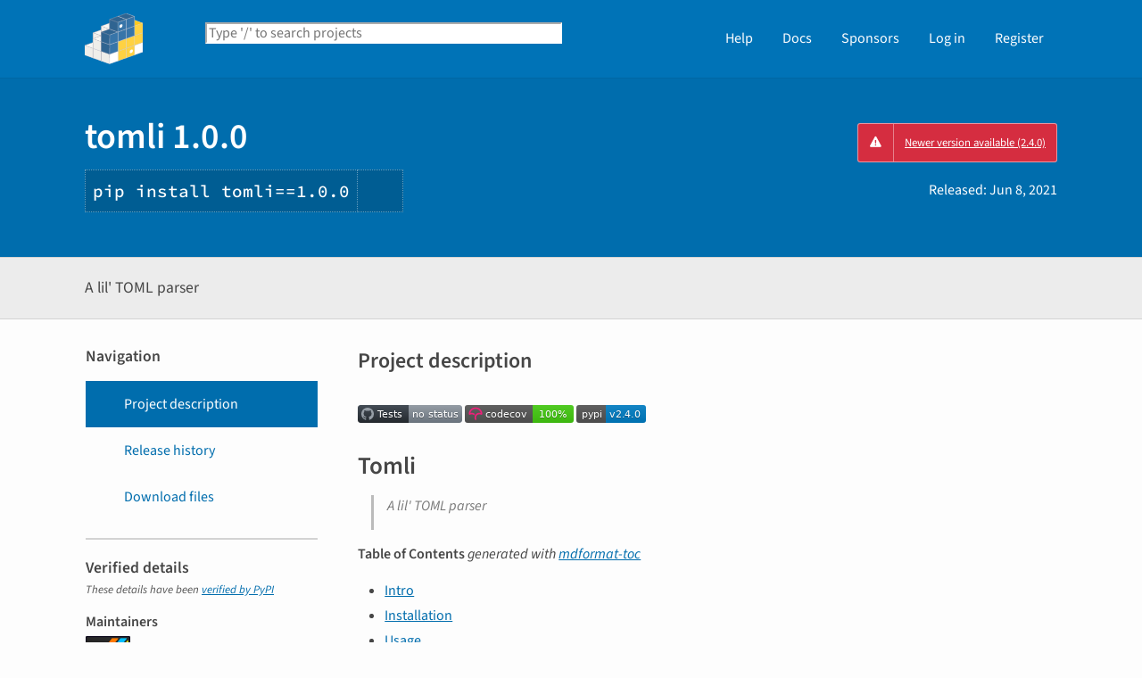

--- FILE ---
content_type: text/html; charset=UTF-8
request_url: https://pypi.org/project/tomli/1.0.0/
body_size: 13040
content:
<!DOCTYPE html>
<html lang="en" dir="ltr">
  <head>
    <meta charset="utf-8">
    <meta http-equiv="X-UA-Compatible" content="IE=edge">
    <meta name="viewport" content="width=device-width, initial-scale=1">
    <meta name="defaultLanguage" content="en">
    <meta name="availableLanguages"
          content="en, es, fr, ja, pt_BR, uk, el, de, zh_Hans, zh_Hant, ru, he, eo, ko">
    <title>tomli · PyPI</title>
    <meta name="description"
          content="A lil&#39; TOML parser">
    <link rel="stylesheet"
          href="/static/css/warehouse-ltr.e3fc085c.css">
    <link rel="stylesheet"
          href="/static/css/fontawesome.0947586a.css">
    <link rel="stylesheet"
          href="/static/css/fonts.616f3bde.css">
    <noscript>
      <link rel="stylesheet"
            href="/static/css/noscript.0673c9ea.css">
    </noscript>
    <link rel="icon"
          href="/static/images/favicon.35549fe8.ico"
          type="image/x-icon">
    <link rel="alternate"
          type="application/rss+xml"
          title="RSS: 40 latest updates"
          href="/rss/updates.xml">
    <link rel="alternate"
          type="application/rss+xml"
          title="RSS: 40 newest packages"
          href="/rss/packages.xml">
<link rel="alternate"
        type="application/rss+xml"
        title="RSS: latest releases for tomli"
        href="/rss/project/tomli/releases.xml">      <link rel="canonical" href="https://pypi.org/project/tomli/">
    <meta property="og:url"
          content="https://pypi.org/project/tomli/1.0.0/">
    <meta property="og:site_name" content="PyPI">
    <meta property="og:type" content="website">
    <meta property="og:image"
          content="https://pypi.org/static/images/twitter.abaf4b19.webp">
    <meta property="og:title"
          content="tomli">
    <meta property="og:description" content="A lil&#39; TOML parser">
    <link rel="search"
          type="application/opensearchdescription+xml"
          title="PyPI"
          href="/opensearch.xml">
    <script defer src="/static/js/warehouse.57db46bb.js">
    </script>
  <script>
MathJax = {
  tex: {
    inlineMath: [['$', '$'], ['\\(', '\\)']]
  },
};
  </script>
  <script async
          src="https://cdn.jsdelivr.net/npm/mathjax@3.2.2/es5/tex-svg.js"
          integrity="sha256-1CldwzdEg2k1wTmf7s5RWVd7NMXI/7nxxjJM2C4DqII="
          crossorigin="anonymous"></script>
      <script defer
              data-domain="pypi.org"
              src="https://analytics.python.org/js/script.js"></script>
    <script defer
            src="https://www.fastly-insights.com/insights.js?k=6a52360a-f306-421e-8ed5-7417d0d4a4e9&dnt=true"></script>
    <script async
            src="https://media.ethicalads.io/media/client/v1.4.0/ethicalads.min.js"
            integrity="sha256-U3hKDidudIaxBDEzwGJApJgPEf2mWk6cfMWghrAa6i0= sha384-UcmsCqcNRSLW/dV3Lo1oCi2/VaurXbib6p4HyUEOeIa/4OpsrnucrugAefzVZJfI sha512-q4t1L4xEjGV2R4hzqCa41P8jrgFUS8xTb8rdNv4FGvw7FpydVj/kkxBJHOiaoxHa8olCcx1Slk9K+3sNbsM4ug=="
            crossorigin="anonymous"></script>
  </head>
  <body data-controller="viewport-toggle"
        data-allowed-domains="5597e86d5dde26ba3323796a2368d9dea0a1b58f02a474f49597126f9d7e3f71,951fc1d4bc87016f98fd40623e43198bc44ef20902ca2a618277c2e6dd4320d9,d497d43a0d4381ef3a9a6b19f60d9b275304281b938ac583fc5cf6df59890e0f,277071f6c5f02978d2370845eafd6af294b7323f0e021b57342c96680e6f33cb,dddb840a02297250019b395d07a9aea3544201822c019b67b31b86da643097c7"
        data-request-nonce="XKnIF1KGEbg4dcntIPuQNnVC_JrHQG3tNkKYKHkHumM">
      <!-- Accessibility: this link should always be the first piece of content inside the body-->
      <a href="#content" class="skip-to-content">Skip to main content</a>
      <button type="button"
              class="button button--primary button--switch-to-mobile hidden"
              data-viewport-toggle-target="switchToMobile"
              data-action="viewport-toggle#switchToMobile">Switch to mobile version</button>
      <div id="sticky-notifications" class="stick-to-top js-stick-to-top">
        <!-- Add browser warning. Will show for ie9 and below -->
        <!--[if IE]>
      <div class="notification-bar notification-bar--warning" role="status">
        <span class="notification-bar__icon">
          <i class="fa fa-exclamation-triangle" aria-hidden="true"></i>
          <span class="sr-only">Warning</span>
        </span>
        <span class="notification-bar__message">You are using an unsupported browser, upgrade to a newer version.</span>
      </div>
      <![endif]-->
        <noscript>
          <div class="notification-bar notification-bar--warning" role="status">
            <span class="notification-bar__icon">
              <i class="fa fa-exclamation-triangle" aria-hidden="true"></i>
              <span class="sr-only">Warning</span>
            </span>
            <span class="notification-bar__message">Some features may not work without JavaScript. Please try enabling it if you encounter problems.</span>
          </div>
        </noscript>
<div data-html-include="/_includes/unauthed/notification-banners/"></div>    </div>
<div data-html-include="/_includes/unauthed/flash-messages/"></div><div data-html-include="/_includes/authed/session-notifications/"></div><header class="site-header ">
  <div class="site-container">
    <div class="split-layout">
        <div class="split-layout">
          <div>
            <a class="site-header__logo" href="/">
              <img alt="PyPI"
                   src="/static/images/logo-small.8998e9d1.svg">
            </a>
          </div>
          <form class="search-form search-form--primary"
                action="/search/"
                role="search">
            <label for="search" class="sr-only">Search PyPI</label>
            <input id="search"
                   class="search-form__search"
                   type="text"
                   name="q"
                   placeholder="Type '/' to search projects"
                   value=""
                   autocomplete="off"
                   autocapitalize="off"
                   spellcheck="false"
                   data-controller="search-focus"
                   data-action="keydown@window->search-focus#focusSearchField"
                   data-search-focus-target="searchField">
            <button type="submit" class="search-form__button">
              <i class="fa fa-search" aria-hidden="true"></i>
              <span class="sr-only">Search</span>
            </button>
          </form>
        </div>
<div data-html-include="/_includes/authed/current-user-indicator/">        <div id="user-indicator"
       class="horizontal-menu horizontal-menu--light horizontal-menu--tall">
    <nav class="horizontal-menu horizontal-menu--light horizontal-menu--tall hide-on-tablet"
         aria-label="Main navigation">
      <ul>
        <li class="horizontal-menu__item">
          <a href="/help/" class="horizontal-menu__link">Help</a>
        </li>
        <li class="horizontal-menu__item">
          <a href="https://docs.pypi.org/" class="horizontal-menu__link">Docs</a>
        </li>
        <li class="horizontal-menu__item">
          <a href="/sponsors/"
             class="horizontal-menu__link">Sponsors</a>
        </li>
        <li class="horizontal-menu__item">
          <a href="/account/login/?next=https%3A%2F%2Fpypi.org%2Fproject%2Ftomli%2F1.0.0%2F" class="horizontal-menu__link">Log in</a>
        </li>
        <li class="horizontal-menu__item">
          <a href="/account/register/"
             class="horizontal-menu__link">Register</a>
        </li>
      </ul>
    </nav>
    <nav class="dropdown dropdown--on-menu hidden show-on-tablet"
         aria-label="Main navigation">
      <button type="button"
              class="horizontal-menu__link dropdown__trigger"
              aria-haspopup="true"
              aria-expanded="false"
              aria-label="View menu">
Menu        <span class="dropdown__trigger-caret">
          <i class="fa fa-caret-down" aria-hidden="true"></i>
        </span>
      </button>
      <ul class="dropdown__content"
          aria-hidden="true"
          aria-label="Main menu">
        <li>
          <a class="dropdown__link" href="/help/">Help</a>
        </li>
        <li>
          <a class="dropdown__link" href="https://docs.pypi.org/">Docs</a>
        </li>
        <li>
          <a class="dropdown__link" href="/sponsors/">Sponsors</a>
        </li>
        <li>
          <a class="dropdown__link" href="/account/login/?next=https%3A%2F%2Fpypi.org%2Fproject%2Ftomli%2F1.0.0%2F">Log in</a>
        </li>
        <li>
          <a class="dropdown__link"
             href="/account/register/">Register</a>
        </li>
      </ul>
    </nav>
  </div>
</div>  </div>
</div>
</header>
  <div class="mobile-search">
    <form class="search-form search-form--fullwidth"
          action="/search/"
          role="search">
      <label for="mobile-search" class="sr-only">Search PyPI</label>
      <input id="mobile-search"
             class="search-form__search"
             type="text"
             name="q"
             placeholder="Search projects"
             value=""
             autocomplete="off"
             autocapitalize="off"
             spellcheck="false">
      
      <button type="submit" class="search-form__button">
        <i class="fa fa-search" aria-hidden="true"></i>
        <span class="sr-only">Search</span>
      </button>
    </form>
  </div>
<main id="content">
  <div class="banner">
    <div class="package-header">
      <div class="package-header__left">
        <h1 class="package-header__name">tomli 1.0.0</h1>
          <div data-controller="clipboard">
            <p class="package-header__pip-instructions">
              <span id="pip-command" data-clipboard-target="source">pip install tomli==1.0.0</span>
              <button type="button"
                      class="copy-tooltip copy-tooltip-s"
                      data-action="clipboard#copy"
                      data-clipboard-target="tooltip"
                      data-clipboard-tooltip-value="Copy to clipboard">
                <i class="fa fa-copy" aria-hidden="true"></i>
                <span class="sr-only">Copy PIP instructions</span>
              </button>
            </p>
          </div>
      </div>
      <div class="package-header__right">
            <a class="status-badge status-badge--bad"
               href="/project/tomli/">
              <span>Newer version available (2.4.0)</span>
            </a>
        <p class="package-header__date">
Released: <time datetime="2021-06-08T19:18:59+0000"
        data-controller="localized-time"
        data-localized-time-relative="true"
        data-localized-time-show-time="false">
    Jun 8, 2021
  </time>        </p>
      </div>
    </div>
  </div>
  <div class="horizontal-section horizontal-section--grey horizontal-section--thin">
    <div class="site-container">
<div data-html-include="/_includes/authed/administer-project-include/tomli"></div>    <div class="split-layout split-layout--middle package-description">
        <p class="package-description__summary">A lil&#39; TOML parser</p>
<div data-html-include="/_includes/authed/edit-project-button/tomli"></div>  </div>
</div>
</div>
<div data-controller="project-tabs">
  <div class="tabs-container">
    <div class="vertical-tabs">
      <div class="vertical-tabs__tabs">
        <div class="sidebar-section">
          <h3 class="sidebar-section__title">Navigation</h3>
          <nav aria-label="Navigation for tomli">
            <ul class="vertical-tabs__list" role="tablist">
              <li role="tab">
                <a id="description-tab"
                   href="#description"
                   data-project-tabs-target="tab"
                   data-action="project-tabs#onTabClick"
                   class="vertical-tabs__tab vertical-tabs__tab--with-icon vertical-tabs__tab--is-active"
                   aria-selected="true"
                   aria-label="Project description. Focus will be moved to the description.">
                  <i class="fa fa-align-left" aria-hidden="true"></i>
Project description                </a>
              </li>
              <li role="tab">
                <a id="history-tab"
                   href="#history"
                   data-project-tabs-target="tab"
                   data-action="project-tabs#onTabClick"
                   class="vertical-tabs__tab vertical-tabs__tab--with-icon"
                   aria-label="Release history. Focus will be moved to the history panel.">
                  <i class="fa fa-history" aria-hidden="true"></i>
Release history                </a>
              </li>
                <li role="tab">
                  <a id="files-tab"
                     href="#files"
                     data-project-tabs-target="tab"
                     data-action="project-tabs#onTabClick"
                     class="vertical-tabs__tab vertical-tabs__tab--with-icon"
                     aria-label="Download files. Focus will be moved to the project files.">
                    <i class="fa fa-download" aria-hidden="true"></i>
Download files                  </a>
                </li>
            </ul>
          </nav>
        </div>
<div class="sidebar-section verified">
  <h3 class="sidebar-section__title">
Verified details    <i class="fa fa-circle-check check"
       title="Verified by PyPI on 2021-06-08"></i>
  </h3>
  <small><i>These details have been <a href="https://docs.pypi.org/project_metadata/#verified-details">verified by PyPI</a></i></small>
    <h6>Maintainers</h6>
      <span class="sidebar-section__maintainer">
        <a href="/user/encukou/"
           aria-label="">
          <span class="sidebar-section__user-gravatar">
            <img src="https://pypi-camo.freetls.fastly.net/0427a194d91cc850cd48a459fa3b96055ff60d54/68747470733a2f2f7365637572652e67726176617461722e636f6d2f6176617461722f38373064363133343330323439653435333334336566633936363765663633363f73697a653d3530"
                 height="50"
                 width="50"
                 alt="Avatar for encukou from gravatar.com"
                 title="Avatar for encukou from gravatar.com">
          </span>
          <span class="sidebar-section__user-gravatar-text">encukou</span>
        </a>
      </span>
      <span class="sidebar-section__maintainer">
        <a href="/user/hauntsaninja/"
           aria-label="">
          <span class="sidebar-section__user-gravatar">
            <img src="https://pypi-camo.freetls.fastly.net/79c854f1e62b4ce9b807a50804dc728f673941d8/68747470733a2f2f7365637572652e67726176617461722e636f6d2f6176617461722f37623562626164643962616639633662333361303533653936383763653937653f73697a653d3530"
                 height="50"
                 width="50"
                 alt="Avatar for hauntsaninja from gravatar.com"
                 title="Avatar for hauntsaninja from gravatar.com">
          </span>
          <span class="sidebar-section__user-gravatar-text">hauntsaninja</span>
        </a>
      </span>
      <span class="sidebar-section__maintainer">
        <a href="/user/hukkin/"
           aria-label="">
          <span class="sidebar-section__user-gravatar">
            <img src="https://pypi-camo.freetls.fastly.net/48cf3339bb0f4b2504e80d7207de3a127ae14fa5/68747470733a2f2f7365637572652e67726176617461722e636f6d2f6176617461722f37653136336235363731656239343431333064653930343738386236323637633f73697a653d3530"
                 height="50"
                 width="50"
                 alt="Avatar for hukkin from gravatar.com"
                 title="Avatar for hukkin from gravatar.com">
          </span>
          <span class="sidebar-section__user-gravatar-text">hukkin</span>
        </a>
      </span>
</div>
<div class="sidebar-section unverified">
  <h3 class="sidebar-section__title">Unverified details</h3>
  <small><i>These details have <b>not</b> been verified by PyPI</i></small>
    <h6>Project links</h6>
    <ul class="vertical-tabs__list">
          <li>
            <a class="vertical-tabs__tab vertical-tabs__tab--with-icon vertical-tabs__tab--condensed"
               href="https://github.com/hukkin/tomli"
               rel="nofollow">  <i class="fas fa-home" aria-hidden="true"></i>Homepage</a>
          </li>
          <li>
            <a class="vertical-tabs__tab vertical-tabs__tab--with-icon vertical-tabs__tab--condensed"
               href="https://github.com/hukkin/tomli/blob/master/CHANGELOG.md"
               rel="nofollow">  <i class="fas fa-scroll" aria-hidden="true"></i>Changelog</a>
          </li>
          <li>
            <a class="vertical-tabs__tab vertical-tabs__tab--with-icon vertical-tabs__tab--condensed"
               href="https://github.com/hukkin/tomli"
               rel="nofollow">  <i class="fab fa-github" aria-hidden="true"></i>Repository</a>
          </li>
    </ul>
    <div class="sidebar-section unverified">
      <h6>Meta</h6>
      <ul>
          <li>
            <span>
              <strong>License:</strong> MIT License (MIT)
            </span>
          </li>
          <li>
            <span>
              <strong>Author:</strong> <a href="mailto:hukkin@users.noreply.github.com">Taneli Hukkinen</a>
            </span>
          </li>
          <li class="tags">
            <span>
              <i class="fa fa-tags" aria-hidden="true"></i>
              <span class="sr-only">Tags</span>
                <span class="package-keyword">
                  toml
                </span>
            </span>
          </li>
          <li>
            <span>
              <strong>Requires:</strong> Python &gt;=3.6
            </span>
          </li>
      </ul>
    </div>
    <div class="sidebar-section unverified">
      <h6 class="sidebar-section__title">Classifiers</h6>
      <ul class="sidebar-section__classifiers">
          <li>
            <strong>License</strong>
            <ul>
                <li>
                  <a href="/search/?c=License+%3A%3A+OSI+Approved+%3A%3A+MIT+License">
                    OSI Approved :: MIT License
                  </a>
                </li>
            </ul>
          </li>
          <li>
            <strong>Operating System</strong>
            <ul>
                <li>
                  <a href="/search/?c=Operating+System+%3A%3A+MacOS">
                    MacOS
                  </a>
                </li>
                <li>
                  <a href="/search/?c=Operating+System+%3A%3A+Microsoft+%3A%3A+Windows">
                    Microsoft :: Windows
                  </a>
                </li>
                <li>
                  <a href="/search/?c=Operating+System+%3A%3A+POSIX+%3A%3A+Linux">
                    POSIX :: Linux
                  </a>
                </li>
            </ul>
          </li>
          <li>
            <strong>Programming Language</strong>
            <ul>
                <li>
                  <a href="/search/?c=Programming+Language+%3A%3A+Python+%3A%3A+3">
                    Python :: 3
                  </a>
                </li>
                <li>
                  <a href="/search/?c=Programming+Language+%3A%3A+Python+%3A%3A+3.6">
                    Python :: 3.6
                  </a>
                </li>
                <li>
                  <a href="/search/?c=Programming+Language+%3A%3A+Python+%3A%3A+3.7">
                    Python :: 3.7
                  </a>
                </li>
                <li>
                  <a href="/search/?c=Programming+Language+%3A%3A+Python+%3A%3A+3.8">
                    Python :: 3.8
                  </a>
                </li>
                <li>
                  <a href="/search/?c=Programming+Language+%3A%3A+Python+%3A%3A+3.9">
                    Python :: 3.9
                  </a>
                </li>
            </ul>
          </li>
          <li>
            <strong>Topic</strong>
            <ul>
                <li>
                  <a href="/search/?c=Topic+%3A%3A+Software+Development+%3A%3A+Libraries+%3A%3A+Python+Modules">
                    Software Development :: Libraries :: Python Modules
                  </a>
                </li>
            </ul>
          </li>
          <li>
            <strong>Typing</strong>
            <ul>
                <li>
                  <a href="/search/?c=Typing+%3A%3A+Typed">
                    Typed
                  </a>
                </li>
            </ul>
          </li>
      </ul>
    </div>
</div>  <div class="sidebar-section"
       data-ea-publisher="psf"
       data-ea-type="psf"
       data-ea-keywords="pypi-sidebar"></div>
        <div class="sidebar-section">
          <a class="button button--full-width button--warning"
             href="https://pypi.org/project/tomli/submit-malware-report/"
             role="button">Report project as malware</a>
        </div>
      </div>
      <div class="vertical-tabs__panel">
        <!-- mobile menu -->
        <nav aria-label="Navigation for tomli">
          <ul class="vertical-tabs__list" role="tablist">
            <li role="tab">
              <a id="mobile-description-tab"
                 href="#description"
                 data-project-tabs-target="mobileTab"
                 data-action="project-tabs#onTabClick"
                 class="vertical-tabs__tab vertical-tabs__tab--with-icon vertical-tabs__tab--mobile vertical-tabs__tab--no-top-border vertical-tabs__tab--is-active"
                 aria-selected="true"
                 aria-label="Project description. Focus will be moved to the description.">
                <i class="fa fa-align-left" aria-hidden="true"></i>
Project description              </a>
            </li>
            <li role="tab">
              <a id="mobile-data-tab"
                 href="#data"
                 data-project-tabs-target="mobileTab"
                 data-action="project-tabs#onTabClick"
                 class="vertical-tabs__tab vertical-tabs__tab--with-icon vertical-tabs__tab--mobile"
                 aria-label="Project details. Focus will be moved to the project details.">
                <i class="fa fa-info-circle" aria-hidden="true"></i>
Project details              </a>
            </li>
            <li role="tab">
              <a id="mobile-history-tab"
                 href="#history"
                 data-project-tabs-target="mobileTab"
                 data-action="project-tabs#onTabClick"
                 class="vertical-tabs__tab vertical-tabs__tab--with-icon vertical-tabs__tab--mobile"
                 aria-label="Release history. Focus will be moved to the history panel.">
                <i class="fa fa-history" aria-hidden="true"></i>
Release history              </a>
            </li>
              <li role="tab">
                <a id="mobile-files-tab"
                   href="#files"
                   data-project-tabs-target="mobileTab"
                   data-action="project-tabs#onTabClick"
                   class="vertical-tabs__tab vertical-tabs__tab--with-icon vertical-tabs__tab--mobile"
                   aria-label="Download files. Focus will be moved to the project files.">
                  <i class="fa fa-download" aria-hidden="true"></i>
Download files                </a>
              </li>
          </ul>
        </nav>
        <div id="description"
             data-project-tabs-target="content"
             class="vertical-tabs__content"
             role="tabpanel"
             aria-labelledby="description-tab mobile-description-tab"
             tabindex="-1">
    <h2 class="page-title">Project description</h2>
      <div class="project-description"><p><a href="https://github.com/hukkin/tomli/actions?query=workflow%3ATests+branch%3Amaster+event%3Apush" rel=nofollow><img src="https://pypi-camo.freetls.fastly.net/1ae18a71243593eb9280e1cd9f72412bec12f605/68747470733a2f2f6769746875622e636f6d2f68756b6b696e2f746f6d6c692f776f726b666c6f77732f54657374732f62616467652e7376673f6272616e63683d6d6173746572" alt="Build Status"></a>
<a href="https://codecov.io/gh/hukkin/tomli" rel=nofollow><img src="https://pypi-camo.freetls.fastly.net/c429a75dbfdd2570ee51cb53b5a3a57985fb017b/68747470733a2f2f636f6465636f762e696f2f67682f68756b6b696e2f746f6d6c692f6272616e63682f6d61737465722f67726170682f62616467652e737667" alt=codecov.io></a>
<a href="https://pypi.org/project/tomli" rel=nofollow><img src="https://pypi-camo.freetls.fastly.net/dfe342ba45cb9e0c4e9692ef9b5f8bfb1e529d3d/68747470733a2f2f696d672e736869656c64732e696f2f707970692f762f746f6d6c69" alt="PyPI version"></a></p>
<h1>Tomli</h1>
<blockquote>
<p>A lil' TOML parser</p>
</blockquote>
<p><strong>Table of Contents</strong>  <em>generated with <a href="https://github.com/hukkin/mdformat-toc" rel=nofollow>mdformat-toc</a></em></p>

<ul>
<li><a href=#intro rel=nofollow>Intro</a></li>
<li><a href=#installation rel=nofollow>Installation</a></li>
<li><a href=#usage rel=nofollow>Usage</a>
<ul>
<li><a href=#parse-a-toml-string rel=nofollow>Parse a TOML string</a></li>
<li><a href=#parse-a-toml-file rel=nofollow>Parse a TOML file</a></li>
<li><a href=#handle-invalid-toml rel=nofollow>Handle invalid TOML</a></li>
<li><a href=#construct-decimaldecimals-from-toml-floats rel=nofollow>Construct <code>decimal.Decimal</code>s from TOML floats</a></li>
</ul>
</li>
<li><a href=#faq rel=nofollow>FAQ</a>
<ul>
<li><a href=#why-this-parser rel=nofollow>Why this parser?</a></li>
<li><a href=#is-comment-preserving-round-trip-parsing-supported rel=nofollow>Is comment preserving round-trip parsing supported?</a></li>
<li><a href=#is-there-a-dumps-write-or-encode-function rel=nofollow>Is there a <code>dumps</code>, <code>write</code> or <code>encode</code> function?</a></li>
<li><a href=#how-do-toml-types-map-into-python-types rel=nofollow>How do TOML types map into Python types?</a></li>
</ul>
</li>
<li><a href=#performance rel=nofollow>Performance</a></li>
</ul>

<h2>Intro<a rel=nofollow></a></h2>
<p>Tomli is a Python library for parsing <a href="https://toml.io" rel=nofollow>TOML</a>.
Tomli is fully compatible with <a href="https://toml.io/en/v1.0.0" rel=nofollow>TOML v1.0.0</a>.</p>
<h2>Installation<a rel=nofollow></a></h2>
<pre lang=bash>pip<span class=w> </span>install<span class=w> </span>tomli
</pre>
<h2>Usage<a rel=nofollow></a></h2>
<h3>Parse a TOML string<a rel=nofollow></a></h3>
<pre lang=python3><span class=kn>import</span> <span class=nn>tomli</span>

<span class=n>toml_str</span> <span class=o>=</span> <span class=s2>"""</span>
<span class=s2>           gretzky = 99</span>

<span class=s2>           [kurri]</span>
<span class=s2>           jari = 17</span>
<span class=s2>           """</span>

<span class=n>toml_dict</span> <span class=o>=</span> <span class=n>tomli</span><span class=o>.</span><span class=n>loads</span><span class=p>(</span><span class=n>toml_str</span><span class=p>)</span>
<span class=k>assert</span> <span class=n>toml_dict</span> <span class=o>==</span> <span class=p>{</span><span class=s2>"gretzky"</span><span class=p>:</span> <span class=mi>99</span><span class=p>,</span> <span class=s2>"kurri"</span><span class=p>:</span> <span class=p>{</span><span class=s2>"jari"</span><span class=p>:</span> <span class=mi>17</span><span class=p>}}</span>
</pre>
<h3>Parse a TOML file<a rel=nofollow></a></h3>
<pre lang=python3><span class=kn>import</span> <span class=nn>tomli</span>

<span class=k>with</span> <span class=nb>open</span><span class=p>(</span><span class=s2>"path_to_file/conf.toml"</span><span class=p>,</span> <span class=n>encoding</span><span class=o>=</span><span class=s2>"utf-8"</span><span class=p>)</span> <span class=k>as</span> <span class=n>f</span><span class=p>:</span>
    <span class=n>toml_dict</span> <span class=o>=</span> <span class=n>tomli</span><span class=o>.</span><span class=n>load</span><span class=p>(</span><span class=n>f</span><span class=p>)</span>
</pre>
<h3>Handle invalid TOML<a rel=nofollow></a></h3>
<pre lang=python3><span class=kn>import</span> <span class=nn>tomli</span>

<span class=k>try</span><span class=p>:</span>
    <span class=n>toml_dict</span> <span class=o>=</span> <span class=n>tomli</span><span class=o>.</span><span class=n>loads</span><span class=p>(</span><span class=s2>"]] this is invalid TOML [["</span><span class=p>)</span>
<span class=k>except</span> <span class=n>tomli</span><span class=o>.</span><span class=n>TOMLDecodeError</span><span class=p>:</span>
    <span class=nb>print</span><span class=p>(</span><span class=s2>"Yep, definitely not valid."</span><span class=p>)</span>
</pre>
<h3>Construct <code>decimal.Decimal</code>s from TOML floats<a rel=nofollow></a></h3>
<pre lang=python3><span class=kn>from</span> <span class=nn>decimal</span> <span class=kn>import</span> <span class=n>Decimal</span>
<span class=kn>import</span> <span class=nn>tomli</span>

<span class=n>toml_dict</span> <span class=o>=</span> <span class=n>tomli</span><span class=o>.</span><span class=n>loads</span><span class=p>(</span><span class=s2>"precision-matters = 0.982492"</span><span class=p>,</span> <span class=n>parse_float</span><span class=o>=</span><span class=n>Decimal</span><span class=p>)</span>
<span class=k>assert</span> <span class=nb>isinstance</span><span class=p>(</span><span class=n>toml_dict</span><span class=p>[</span><span class=s2>"precision-matters"</span><span class=p>],</span> <span class=n>Decimal</span><span class=p>)</span>
</pre>
<p>Note that you may replace <code>decimal.Decimal</code> with any callable that converts a TOML float from string to any Python type (except <code>list</code> or <code>dict</code>).
The <code>decimal.Decimal</code> type is, however, the most typical replacement when float inaccuracies can not be tolerated.</p>
<h2>FAQ<a rel=nofollow></a></h2>
<h3>Why this parser?<a rel=nofollow></a></h3>
<ul>
<li>it's lil'</li>
<li>pure Python with zero dependencies</li>
<li>the fastest pure Python parser <a href=#performance rel=nofollow>*</a>:
11x as fast as <a href="https://pypi.org/project/tomlkit/" rel=nofollow>tomlkit</a>,
1.9x as fast as <a href="https://pypi.org/project/toml/" rel=nofollow>toml</a></li>
<li>outputs <a href=#how-do-toml-types-map-into-python-types rel=nofollow>basic data types</a> only</li>
<li>100% spec compliant: passes all tests in
<a href="https://github.com/toml-lang/compliance/pull/8" rel=nofollow>a test set</a>
soon to be merged to the official
<a href="https://github.com/toml-lang/compliance" rel=nofollow>compliance tests for TOML</a>
repository</li>
<li>thoroughly tested: 100% branch coverage</li>
</ul>
<h3>Is comment preserving round-trip parsing supported?<a rel=nofollow></a></h3>
<p>No.</p>
<p>The <code>tomli.loads</code> function returns a plain <code>dict</code> that is populated with builtin types and types from the standard library only.
Preserving comments requires a custom type to be returned so will not be supported,
at least not by the <code>tomli.loads</code> function.</p>
<h3>Is there a <code>dumps</code>, <code>write</code> or <code>encode</code> function?<a rel=nofollow></a></h3>
<p>Not yet, and it's possible there never will be.</p>
<p>This library is deliberately minimal, and most TOML use cases are read-only.
Also, most use cases where writes are relevant could also benefit from comment and whitespace preserving reads,
which this library does not currently support.</p>
<h3>How do TOML types map into Python types?<a rel=nofollow></a></h3>
<table>
<thead>
<tr>
<th>TOML type</th>
<th>Python type</th>
</tr>
</thead>
<tbody>
<tr>
<td>Document Root</td>
<td><code>dict</code></td>
</tr>
<tr>
<td>String</td>
<td><code>str</code></td>
</tr>
<tr>
<td>Integer</td>
<td><code>int</code></td>
</tr>
<tr>
<td>Float</td>
<td><code>float</code></td>
</tr>
<tr>
<td>Boolean</td>
<td><code>bool</code></td>
</tr>
<tr>
<td>Offset Date-Time</td>
<td><code>datetime.datetime</code></td>
</tr>
<tr>
<td>Local Date-Time</td>
<td><code>datetime.datetime</code></td>
</tr>
<tr>
<td>Local Date</td>
<td><code>datetime.date</code></td>
</tr>
<tr>
<td>Local Time</td>
<td><code>datetime.time</code></td>
</tr>
<tr>
<td>Array</td>
<td><code>list</code></td>
</tr>
<tr>
<td>Inline Table</td>
<td><code>dict</code></td>
</tr>
</tbody>
</table>
<h2>Performance<a rel=nofollow></a></h2>
<p>The <code>benchmark/</code> folder in this repository contains a performance benchmark for comparing the various Python TOML parsers.
The benchmark can be run with <code>tox -e benchmark-pypi</code>.
Running the benchmark on my personal computer output the following:</p>
<pre lang=console><span class=gp>foo@bar:~/dev/tomli$ </span>tox<span class=w> </span>-e<span class=w> </span>benchmark-pypi
<span class=go>benchmark-pypi installed: attrs==19.3.0,click==7.1.2,pytomlpp==1.0.2,qtoml==0.3.0,rtoml==0.6.1,toml==0.10.2,tomli==0.2.8,tomlkit==0.7.2</span>
<span class=go>benchmark-pypi run-test-pre: PYTHONHASHSEED='324344419'</span>
<span class=go>benchmark-pypi run-test: commands[0] | python -c 'import datetime; print(datetime.date.today())'</span>
<span class=go>2021-06-04</span>
<span class=go>benchmark-pypi run-test: commands[1] | python --version</span>
<span class=go>Python 3.8.5</span>
<span class=go>benchmark-pypi run-test: commands[2] | python benchmark/run.py</span>
<span class=go>Parsing data.toml 5000 times:</span>
<span class=go>------------------------------------------------------</span>
<span class=go>    parser |  exec time | performance (more is better)</span>
<span class=go>-----------+------------+-----------------------------</span>
<span class=go>  pytomlpp |     1.13 s | baseline (100%)</span>
<span class=go>     rtoml |     1.15 s | 98.36%</span>
<span class=go>     tomli |     4.98 s | 22.63%</span>
<span class=go>      toml |     9.55 s | 11.81%</span>
<span class=go>     qtoml |     11.8 s | 9.52%</span>
<span class=go>   tomlkit |     56.9 s | 1.98%</span>
</pre>
<p>The parsers are ordered from fastest to slowest, using the fastest parser (pytomlpp) as baseline.
Tomli performed the best out of all pure Python TOML parsers,
losing only to pytomlpp (wraps C++) and rtoml (wraps Rust).</p>
</div>
  </div>
  <div id="data"
       data-project-tabs-target="content"
       class="vertical-tabs__content"
       role="tabpanel"
       aria-labelledby="mobile-data-tab"
       tabindex="-1">
    <h2 class="page-title">Project details</h2>
<div class="sidebar-section verified">
  <h3 class="sidebar-section__title">
Verified details    <i class="fa fa-circle-check check"
       title="Verified by PyPI on 2021-06-08"></i>
  </h3>
  <small><i>These details have been <a href="https://docs.pypi.org/project_metadata/#verified-details">verified by PyPI</a></i></small>
    <h6>Maintainers</h6>
      <span class="sidebar-section__maintainer">
        <a href="/user/encukou/"
           aria-label="">
          <span class="sidebar-section__user-gravatar">
            <img src="https://pypi-camo.freetls.fastly.net/0427a194d91cc850cd48a459fa3b96055ff60d54/68747470733a2f2f7365637572652e67726176617461722e636f6d2f6176617461722f38373064363133343330323439653435333334336566633936363765663633363f73697a653d3530"
                 height="50"
                 width="50"
                 alt="Avatar for encukou from gravatar.com"
                 title="Avatar for encukou from gravatar.com">
          </span>
          <span class="sidebar-section__user-gravatar-text">encukou</span>
        </a>
      </span>
      <span class="sidebar-section__maintainer">
        <a href="/user/hauntsaninja/"
           aria-label="">
          <span class="sidebar-section__user-gravatar">
            <img src="https://pypi-camo.freetls.fastly.net/79c854f1e62b4ce9b807a50804dc728f673941d8/68747470733a2f2f7365637572652e67726176617461722e636f6d2f6176617461722f37623562626164643962616639633662333361303533653936383763653937653f73697a653d3530"
                 height="50"
                 width="50"
                 alt="Avatar for hauntsaninja from gravatar.com"
                 title="Avatar for hauntsaninja from gravatar.com">
          </span>
          <span class="sidebar-section__user-gravatar-text">hauntsaninja</span>
        </a>
      </span>
      <span class="sidebar-section__maintainer">
        <a href="/user/hukkin/"
           aria-label="">
          <span class="sidebar-section__user-gravatar">
            <img src="https://pypi-camo.freetls.fastly.net/48cf3339bb0f4b2504e80d7207de3a127ae14fa5/68747470733a2f2f7365637572652e67726176617461722e636f6d2f6176617461722f37653136336235363731656239343431333064653930343738386236323637633f73697a653d3530"
                 height="50"
                 width="50"
                 alt="Avatar for hukkin from gravatar.com"
                 title="Avatar for hukkin from gravatar.com">
          </span>
          <span class="sidebar-section__user-gravatar-text">hukkin</span>
        </a>
      </span>
</div>
<div class="sidebar-section unverified">
  <h3 class="sidebar-section__title">Unverified details</h3>
  <small><i>These details have <b>not</b> been verified by PyPI</i></small>
    <h6>Project links</h6>
    <ul class="vertical-tabs__list">
          <li>
            <a class="vertical-tabs__tab vertical-tabs__tab--with-icon vertical-tabs__tab--condensed"
               href="https://github.com/hukkin/tomli"
               rel="nofollow">  <i class="fas fa-home" aria-hidden="true"></i>Homepage</a>
          </li>
          <li>
            <a class="vertical-tabs__tab vertical-tabs__tab--with-icon vertical-tabs__tab--condensed"
               href="https://github.com/hukkin/tomli/blob/master/CHANGELOG.md"
               rel="nofollow">  <i class="fas fa-scroll" aria-hidden="true"></i>Changelog</a>
          </li>
          <li>
            <a class="vertical-tabs__tab vertical-tabs__tab--with-icon vertical-tabs__tab--condensed"
               href="https://github.com/hukkin/tomli"
               rel="nofollow">  <i class="fab fa-github" aria-hidden="true"></i>Repository</a>
          </li>
    </ul>
    <div class="sidebar-section unverified">
      <h6>Meta</h6>
      <ul>
          <li>
            <span>
              <strong>License:</strong> MIT License (MIT)
            </span>
          </li>
          <li>
            <span>
              <strong>Author:</strong> <a href="mailto:hukkin@users.noreply.github.com">Taneli Hukkinen</a>
            </span>
          </li>
          <li class="tags">
            <span>
              <i class="fa fa-tags" aria-hidden="true"></i>
              <span class="sr-only">Tags</span>
                <span class="package-keyword">
                  toml
                </span>
            </span>
          </li>
          <li>
            <span>
              <strong>Requires:</strong> Python &gt;=3.6
            </span>
          </li>
      </ul>
    </div>
    <div class="sidebar-section unverified">
      <h6 class="sidebar-section__title">Classifiers</h6>
      <ul class="sidebar-section__classifiers">
          <li>
            <strong>License</strong>
            <ul>
                <li>
                  <a href="/search/?c=License+%3A%3A+OSI+Approved+%3A%3A+MIT+License">
                    OSI Approved :: MIT License
                  </a>
                </li>
            </ul>
          </li>
          <li>
            <strong>Operating System</strong>
            <ul>
                <li>
                  <a href="/search/?c=Operating+System+%3A%3A+MacOS">
                    MacOS
                  </a>
                </li>
                <li>
                  <a href="/search/?c=Operating+System+%3A%3A+Microsoft+%3A%3A+Windows">
                    Microsoft :: Windows
                  </a>
                </li>
                <li>
                  <a href="/search/?c=Operating+System+%3A%3A+POSIX+%3A%3A+Linux">
                    POSIX :: Linux
                  </a>
                </li>
            </ul>
          </li>
          <li>
            <strong>Programming Language</strong>
            <ul>
                <li>
                  <a href="/search/?c=Programming+Language+%3A%3A+Python+%3A%3A+3">
                    Python :: 3
                  </a>
                </li>
                <li>
                  <a href="/search/?c=Programming+Language+%3A%3A+Python+%3A%3A+3.6">
                    Python :: 3.6
                  </a>
                </li>
                <li>
                  <a href="/search/?c=Programming+Language+%3A%3A+Python+%3A%3A+3.7">
                    Python :: 3.7
                  </a>
                </li>
                <li>
                  <a href="/search/?c=Programming+Language+%3A%3A+Python+%3A%3A+3.8">
                    Python :: 3.8
                  </a>
                </li>
                <li>
                  <a href="/search/?c=Programming+Language+%3A%3A+Python+%3A%3A+3.9">
                    Python :: 3.9
                  </a>
                </li>
            </ul>
          </li>
          <li>
            <strong>Topic</strong>
            <ul>
                <li>
                  <a href="/search/?c=Topic+%3A%3A+Software+Development+%3A%3A+Libraries+%3A%3A+Python+Modules">
                    Software Development :: Libraries :: Python Modules
                  </a>
                </li>
            </ul>
          </li>
          <li>
            <strong>Typing</strong>
            <ul>
                <li>
                  <a href="/search/?c=Typing+%3A%3A+Typed">
                    Typed
                  </a>
                </li>
            </ul>
          </li>
      </ul>
    </div>
</div>    <br>
  </div>
  <div id="history"
       data-project-tabs-target="content"
       class="vertical-tabs__content"
       role="tabpanel"
       aria-labelledby="history-tab mobile-history-tab"
       tabindex="-1">
    <h2 class="page-title split-layout">
      <span>Release history</span>
      <span class="reset-text margin-top">
        <a href="/help/#project-release-notifications">Release notifications</a> |
        <a href="/rss/project/tomli/releases.xml">RSS feed <i class="fa fa-rss" aria-hidden="true"></i></a>
      </span>
    </h2>
    <div class="release-timeline">
        <div class="release release--latest">
          <div class="release__meta">
          </div>
          <div class="release__graphic">
<div class="release__line"></div>              <img class="release__node" alt="" src="https://pypi.org/static/images/white-cube.2351a86c.svg">
          </div>
          <a class="card release__card"
             href="/project/tomli/2.4.0/">
            <p class="release__version">
              2.4.0
            </p>
            <p class="release__version-date"><time datetime="2026-01-11T11:21:45+0000"
        data-controller="localized-time"
        data-localized-time-relative="true"
        data-localized-time-show-time="false">
    Jan 11, 2026
  </time></p>
          </a>
        </div>
        <div class="release">
          <div class="release__meta">
          </div>
          <div class="release__graphic">
<div class="release__line"></div>              <img class="release__node" alt="" src="https://pypi.org/static/images/white-cube.2351a86c.svg">
          </div>
          <a class="card release__card"
             href="/project/tomli/2.3.0/">
            <p class="release__version">
              2.3.0
            </p>
            <p class="release__version-date"><time datetime="2025-10-08T22:01:00+0000"
        data-controller="localized-time"
        data-localized-time-relative="true"
        data-localized-time-show-time="false">
    Oct 8, 2025
  </time></p>
          </a>
        </div>
        <div class="release">
          <div class="release__meta">
          </div>
          <div class="release__graphic">
<div class="release__line"></div>              <img class="release__node" alt="" src="https://pypi.org/static/images/white-cube.2351a86c.svg">
          </div>
          <a class="card release__card"
             href="/project/tomli/2.2.1/">
            <p class="release__version">
              2.2.1
            </p>
            <p class="release__version-date"><time datetime="2024-11-27T22:37:54+0000"
        data-controller="localized-time"
        data-localized-time-relative="true"
        data-localized-time-show-time="false">
    Nov 27, 2024
  </time></p>
          </a>
        </div>
        <div class="release">
          <div class="release__meta">
          </div>
          <div class="release__graphic">
<div class="release__line"></div>              <img class="release__node" alt="" src="https://pypi.org/static/images/white-cube.2351a86c.svg">
          </div>
          <a class="card release__card"
             href="/project/tomli/2.1.0/">
            <p class="release__version">
              2.1.0
            </p>
            <p class="release__version-date"><time datetime="2024-11-11T18:38:00+0000"
        data-controller="localized-time"
        data-localized-time-relative="true"
        data-localized-time-show-time="false">
    Nov 11, 2024
  </time></p>
          </a>
        </div>
        <div class="release">
          <div class="release__meta">
          </div>
          <div class="release__graphic">
<div class="release__line"></div>              <img class="release__node" alt="" src="https://pypi.org/static/images/white-cube.2351a86c.svg">
          </div>
          <a class="card release__card"
             href="/project/tomli/2.0.2/">
            <p class="release__version">
              2.0.2
            </p>
            <p class="release__version-date"><time datetime="2024-10-02T10:46:11+0000"
        data-controller="localized-time"
        data-localized-time-relative="true"
        data-localized-time-show-time="false">
    Oct 2, 2024
  </time></p>
          </a>
        </div>
        <div class="release">
          <div class="release__meta">
          </div>
          <div class="release__graphic">
<div class="release__line"></div>              <img class="release__node" alt="" src="https://pypi.org/static/images/white-cube.2351a86c.svg">
          </div>
          <a class="card release__card"
             href="/project/tomli/2.0.1/">
            <p class="release__version">
              2.0.1
            </p>
            <p class="release__version-date"><time datetime="2022-02-08T10:54:02+0000"
        data-controller="localized-time"
        data-localized-time-relative="true"
        data-localized-time-show-time="false">
    Feb 8, 2022
  </time></p>
          </a>
        </div>
        <div class="release">
          <div class="release__meta">
          </div>
          <div class="release__graphic">
<div class="release__line"></div>              <img class="release__node" alt="" src="https://pypi.org/static/images/white-cube.2351a86c.svg">
          </div>
          <a class="card release__card"
             href="/project/tomli/2.0.0/">
            <p class="release__version">
              2.0.0
            </p>
            <p class="release__version-date"><time datetime="2021-12-13T21:14:40+0000"
        data-controller="localized-time"
        data-localized-time-relative="true"
        data-localized-time-show-time="false">
    Dec 13, 2021
  </time></p>
          </a>
        </div>
        <div class="release">
          <div class="release__meta">
          </div>
          <div class="release__graphic">
<div class="release__line"></div>              <img class="release__node" alt="" src="https://pypi.org/static/images/white-cube.2351a86c.svg">
          </div>
          <a class="card release__card"
             href="/project/tomli/1.2.3/">
            <p class="release__version">
              1.2.3
            </p>
            <p class="release__version-date"><time datetime="2021-12-13T22:25:05+0000"
        data-controller="localized-time"
        data-localized-time-relative="true"
        data-localized-time-show-time="false">
    Dec 13, 2021
  </time></p>
          </a>
        </div>
        <div class="release">
          <div class="release__meta">
          </div>
          <div class="release__graphic">
<div class="release__line"></div>              <img class="release__node" alt="" src="https://pypi.org/static/images/white-cube.2351a86c.svg">
          </div>
          <a class="card release__card"
             href="/project/tomli/1.2.2/">
            <p class="release__version">
              1.2.2
            </p>
            <p class="release__version-date"><time datetime="2021-10-25T09:51:01+0000"
        data-controller="localized-time"
        data-localized-time-relative="true"
        data-localized-time-show-time="false">
    Oct 25, 2021
  </time></p>
          </a>
        </div>
        <div class="release">
          <div class="release__meta">
          </div>
          <div class="release__graphic">
<div class="release__line"></div>              <img class="release__node" alt="" src="https://pypi.org/static/images/white-cube.2351a86c.svg">
          </div>
          <a class="card release__card"
             href="/project/tomli/1.2.1/">
            <p class="release__version">
              1.2.1
            </p>
            <p class="release__version-date"><time datetime="2021-08-05T20:10:30+0000"
        data-controller="localized-time"
        data-localized-time-relative="true"
        data-localized-time-show-time="false">
    Aug 5, 2021
  </time></p>
          </a>
        </div>
        <div class="release">
          <div class="release__meta">
          </div>
          <div class="release__graphic">
<div class="release__line"></div>              <img class="release__node" alt="" src="https://pypi.org/static/images/white-cube.2351a86c.svg">
          </div>
          <a class="card release__card"
             href="/project/tomli/1.2.0/">
            <p class="release__version">
              1.2.0
            </p>
            <p class="release__version-date"><time datetime="2021-07-30T05:37:35+0000"
        data-controller="localized-time"
        data-localized-time-relative="true"
        data-localized-time-show-time="false">
    Jul 30, 2021
  </time></p>
          </a>
        </div>
        <div class="release">
          <div class="release__meta">
          </div>
          <div class="release__graphic">
<div class="release__line"></div>              <img class="release__node" alt="" src="https://pypi.org/static/images/white-cube.2351a86c.svg">
          </div>
          <a class="card release__card"
             href="/project/tomli/1.1.0/">
            <p class="release__version">
              1.1.0
            </p>
            <p class="release__version-date"><time datetime="2021-07-23T09:47:06+0000"
        data-controller="localized-time"
        data-localized-time-relative="true"
        data-localized-time-show-time="false">
    Jul 23, 2021
  </time></p>
          </a>
        </div>
        <div class="release">
          <div class="release__meta">
          </div>
          <div class="release__graphic">
<div class="release__line"></div>              <img class="release__node" alt="" src="https://pypi.org/static/images/white-cube.2351a86c.svg">
          </div>
          <a class="card release__card"
             href="/project/tomli/1.0.4/">
            <p class="release__version">
              1.0.4
            </p>
            <p class="release__version-date"><time datetime="2021-07-04T23:16:30+0000"
        data-controller="localized-time"
        data-localized-time-relative="true"
        data-localized-time-show-time="false">
    Jul 4, 2021
  </time></p>
          </a>
        </div>
        <div class="release">
          <div class="release__meta">
          </div>
          <div class="release__graphic">
<div class="release__line"></div>              <img class="release__node" alt="" src="https://pypi.org/static/images/white-cube.2351a86c.svg">
          </div>
          <a class="card release__card"
             href="/project/tomli/1.0.3/">
            <p class="release__version">
              1.0.3
            </p>
            <p class="release__version-date"><time datetime="2021-06-27T23:02:13+0000"
        data-controller="localized-time"
        data-localized-time-relative="true"
        data-localized-time-show-time="false">
    Jun 27, 2021
  </time></p>
          </a>
        </div>
        <div class="release">
          <div class="release__meta">
          </div>
          <div class="release__graphic">
<div class="release__line"></div>              <img class="release__node" alt="" src="https://pypi.org/static/images/white-cube.2351a86c.svg">
          </div>
          <a class="card release__card"
             href="/project/tomli/1.0.2/">
            <p class="release__version">
              1.0.2
            </p>
            <p class="release__version-date"><time datetime="2021-06-18T16:02:19+0000"
        data-controller="localized-time"
        data-localized-time-relative="true"
        data-localized-time-show-time="false">
    Jun 18, 2021
  </time></p>
          </a>
        </div>
        <div class="release">
          <div class="release__meta">
          </div>
          <div class="release__graphic">
<div class="release__line"></div>              <img class="release__node" alt="" src="https://pypi.org/static/images/white-cube.2351a86c.svg">
          </div>
          <a class="card release__card"
             href="/project/tomli/1.0.1/">
            <p class="release__version">
              1.0.1
            </p>
            <p class="release__version-date"><time datetime="2021-06-15T07:04:22+0000"
        data-controller="localized-time"
        data-localized-time-relative="true"
        data-localized-time-show-time="false">
    Jun 15, 2021
  </time></p>
          </a>
        </div>
        <div class="release release--current">
          <div class="release__meta">
              <span class="badge">This version</span>
          </div>
          <div class="release__graphic">
<div class="release__line"></div>              <img class="release__node" alt="" src="https://pypi.org/static/images/blue-cube.572a5bfb.svg">
          </div>
          <a class="card release__card"
             href="/project/tomli/1.0.0/">
            <p class="release__version">
              1.0.0
            </p>
            <p class="release__version-date"><time datetime="2021-06-08T19:18:59+0000"
        data-controller="localized-time"
        data-localized-time-relative="true"
        data-localized-time-show-time="false">
    Jun 8, 2021
  </time></p>
          </a>
        </div>
        <div class="release">
          <div class="release__meta">
          </div>
          <div class="release__graphic">
<div class="release__line"></div>              <img class="release__node" alt="" src="https://pypi.org/static/images/white-cube.2351a86c.svg">
          </div>
          <a class="card release__card"
             href="/project/tomli/0.2.10/">
            <p class="release__version">
              0.2.10
            </p>
            <p class="release__version-date"><time datetime="2021-06-06T12:27:53+0000"
        data-controller="localized-time"
        data-localized-time-relative="true"
        data-localized-time-show-time="false">
    Jun 6, 2021
  </time></p>
          </a>
        </div>
        <div class="release">
          <div class="release__meta">
          </div>
          <div class="release__graphic">
<div class="release__line"></div>              <img class="release__node" alt="" src="https://pypi.org/static/images/white-cube.2351a86c.svg">
          </div>
          <a class="card release__card"
             href="/project/tomli/0.2.9/">
            <p class="release__version">
              0.2.9
            </p>
            <p class="release__version-date"><time datetime="2021-06-04T22:55:38+0000"
        data-controller="localized-time"
        data-localized-time-relative="true"
        data-localized-time-show-time="false">
    Jun 4, 2021
  </time></p>
          </a>
        </div>
        <div class="release">
          <div class="release__meta">
          </div>
          <div class="release__graphic">
<div class="release__line"></div>              <img class="release__node" alt="" src="https://pypi.org/static/images/white-cube.2351a86c.svg">
          </div>
          <a class="card release__card"
             href="/project/tomli/0.2.8/">
            <p class="release__version">
              0.2.8
            </p>
            <p class="release__version-date"><time datetime="2021-06-04T07:33:09+0000"
        data-controller="localized-time"
        data-localized-time-relative="true"
        data-localized-time-show-time="false">
    Jun 4, 2021
  </time></p>
          </a>
        </div>
        <div class="release">
          <div class="release__meta">
          </div>
          <div class="release__graphic">
<div class="release__line"></div>              <img class="release__node" alt="" src="https://pypi.org/static/images/white-cube.2351a86c.svg">
          </div>
          <a class="card release__card"
             href="/project/tomli/0.2.7/">
            <p class="release__version">
              0.2.7
            </p>
            <p class="release__version-date"><time datetime="2021-06-02T16:57:07+0000"
        data-controller="localized-time"
        data-localized-time-relative="true"
        data-localized-time-show-time="false">
    Jun 2, 2021
  </time></p>
          </a>
        </div>
        <div class="release">
          <div class="release__meta">
          </div>
          <div class="release__graphic">
<div class="release__line"></div>              <img class="release__node" alt="" src="https://pypi.org/static/images/white-cube.2351a86c.svg">
          </div>
          <a class="card release__card"
             href="/project/tomli/0.2.6/">
            <p class="release__version">
              0.2.6
            </p>
            <p class="release__version-date"><time datetime="2021-05-31T22:29:23+0000"
        data-controller="localized-time"
        data-localized-time-relative="true"
        data-localized-time-show-time="false">
    May 31, 2021
  </time></p>
          </a>
        </div>
        <div class="release">
          <div class="release__meta">
          </div>
          <div class="release__graphic">
<div class="release__line"></div>              <img class="release__node" alt="" src="https://pypi.org/static/images/white-cube.2351a86c.svg">
          </div>
          <a class="card release__card"
             href="/project/tomli/0.2.5/">
            <p class="release__version">
              0.2.5
            </p>
            <p class="release__version-date"><time datetime="2021-05-31T11:21:46+0000"
        data-controller="localized-time"
        data-localized-time-relative="true"
        data-localized-time-show-time="false">
    May 31, 2021
  </time></p>
          </a>
        </div>
        <div class="release">
          <div class="release__meta">
          </div>
          <div class="release__graphic">
<div class="release__line"></div>              <img class="release__node" alt="" src="https://pypi.org/static/images/white-cube.2351a86c.svg">
          </div>
          <a class="card release__card"
             href="/project/tomli/0.2.4/">
            <p class="release__version">
              0.2.4
            </p>
            <p class="release__version-date"><time datetime="2021-05-30T22:59:37+0000"
        data-controller="localized-time"
        data-localized-time-relative="true"
        data-localized-time-show-time="false">
    May 30, 2021
  </time></p>
          </a>
        </div>
        <div class="release">
          <div class="release__meta">
          </div>
          <div class="release__graphic">
<div class="release__line"></div>              <img class="release__node" alt="" src="https://pypi.org/static/images/white-cube.2351a86c.svg">
          </div>
          <a class="card release__card"
             href="/project/tomli/0.2.3/">
            <p class="release__version">
              0.2.3
            </p>
            <p class="release__version-date"><time datetime="2021-05-29T11:28:03+0000"
        data-controller="localized-time"
        data-localized-time-relative="true"
        data-localized-time-show-time="false">
    May 29, 2021
  </time></p>
          </a>
        </div>
        <div class="release">
          <div class="release__meta">
          </div>
          <div class="release__graphic">
<div class="release__line"></div>              <img class="release__node" alt="" src="https://pypi.org/static/images/white-cube.2351a86c.svg">
          </div>
          <a class="card release__card"
             href="/project/tomli/0.2.2/">
            <p class="release__version">
              0.2.2
            </p>
            <p class="release__version-date"><time datetime="2021-05-28T23:05:09+0000"
        data-controller="localized-time"
        data-localized-time-relative="true"
        data-localized-time-show-time="false">
    May 28, 2021
  </time></p>
          </a>
        </div>
        <div class="release">
          <div class="release__meta">
          </div>
          <div class="release__graphic">
<div class="release__line"></div>              <img class="release__node" alt="" src="https://pypi.org/static/images/white-cube.2351a86c.svg">
          </div>
          <a class="card release__card"
             href="/project/tomli/0.2.1/">
            <p class="release__version">
              0.2.1
            </p>
            <p class="release__version-date"><time datetime="2021-05-28T14:39:47+0000"
        data-controller="localized-time"
        data-localized-time-relative="true"
        data-localized-time-show-time="false">
    May 28, 2021
  </time></p>
          </a>
        </div>
        <div class="release release--oldest">
          <div class="release__meta">
          </div>
          <div class="release__graphic">
<div class="release__line"></div>              <img class="release__node" alt="" src="https://pypi.org/static/images/white-cube.2351a86c.svg">
          </div>
          <a class="card release__card"
             href="/project/tomli/0.2.0/">
            <p class="release__version">
              0.2.0
            </p>
            <p class="release__version-date"><time datetime="2021-05-27T22:30:12+0000"
        data-controller="localized-time"
        data-localized-time-relative="true"
        data-localized-time-show-time="false">
    May 27, 2021
  </time></p>
          </a>
        </div>
    </div>
  </div>
    <div id="files"
         data-project-tabs-target="content"
         class="vertical-tabs__content"
         role="tabpanel"
         aria-labelledby="files-tab mobile-files-tab"
         tabindex="-1"
         data-controller="filter-list">
      <h2 class="page-title">Download files</h2>
      <p>
Download the file for your platform. If you're not sure which to choose, learn more about <a href="https://packaging.python.org/tutorials/installing-packages/" title="External link" target="_blank" rel="noopener">installing packages</a>.      </p>
      <h3>
Source Distribution    </h3>
          <div class="file"
>
      <div class="file__graphic">
        <i class="far fa-file" aria-hidden="true"></i>
      </div>
      <div class="card file__card">
        <a href="https://files.pythonhosted.org/packages/6d/36/68bde8d00c80d480b0b1775e46369c041c948e65f71ec080c784b2dba479/tomli-1.0.0.tar.gz">tomli-1.0.0.tar.gz</a>
        (15.0 kB
        <a href="#tomli-1.0.0.tar.gz"
           data-project-tabs-target="tab"
           data-action="project-tabs#onTabClick">view details</a>)
        <p class="file__meta">
          Uploaded <time datetime="2021-06-08T19:19:00+0000"
        data-controller="localized-time"
        data-localized-time-relative="true"
        data-localized-time-show-time="false">
    Jun 8, 2021
  </time>
<code>Source</code>        </p>
      </div>
    </div>

      <h3>
Built Distribution    </h3>
    <p class="hidden initial-toggle-visibility">
Filter files by name, interpreter, ABI, and platform.    </p>
    <p>
If you're not sure about the file name format, learn more about <a href="https://packaging.python.org/en/latest/specifications/binary-distribution-format/" title="External link" target="_blank" rel="noopener">wheel file names</a>.    </p>
    <noscript>
      <p class="initial-toggle-visibility">
The dropdown lists show the available interpreters, ABIs, and platforms.      </p>
      <p class="initial-toggle-visibility">
Enable javascript to be able to filter the list of wheel files.      </p>
    </noscript>
    <p class="hidden initial-toggle-visibility" data-controller="clipboard">
Copy a direct link to the current filters      <a class="hidden"
         href="https://pypi.org/project/tomli/1.0.0/#files"
         data-clipboard-target="source"
         data-filter-list-target="url"></a>
      <button type="button"
              class="button button--small copy-tooltip copy-tooltip-w"
              data-action="clipboard#copy"
              data-clipboard-target="tooltip"
              data-clipboard-tooltip-value="Copy to clipboard">
Copy      </button>
    </p>
    <p class="hidden initial-toggle-visibility">
      <span data-filter-list-target="summary"></span>
    </p>
    <div>
      <div class="form-group hidden initial-toggle-visibility">
        <label class="form-group__label sr-only" for="bdist-filenames-filter">File name</label>
        <input class="form-group__field"
               type="text"
               id="bdist-filenames-filter"
               name="bdist-filenames-filter"
               placeholder="File name"
               autocapitalize="none"
               autocomplete=""
               spellcheck="false"
               data-action="filter-list#filter"
               data-filter-list-target="filter"
               data-filtered-source="filename">
      </div>
      <div class="col-grid">
        <div class="form-group col-third">  <label class="form-group__label sr-only" for="bdist-tags-interpreters">Interpreter</label>
  <select class="form-group__field"
          id="bdist-tags-interpreters"
          name="bdist-tags-interpreters"
          data-action="filter-list#filter"
          data-filter-list-target="filter"
          data-filtered-source="interpreters">
    <option selected value="">Interpreter</option>
      <option               value="py3">py3</option>
  </select>
</div>
        <div class="form-group col-third">  <label class="form-group__label sr-only" for="bdist-tags-abis">ABI</label>
  <select class="form-group__field"
          id="bdist-tags-abis"
          name="bdist-tags-abis"
          data-action="filter-list#filter"
          data-filter-list-target="filter"
          data-filtered-source="abis">
    <option selected value="">ABI</option>
      <option               value="none">none</option>
  </select>
</div>
        <div class="form-group col-third">  <label class="form-group__label sr-only" for="bdist-tags-platforms">Platform</label>
  <select class="form-group__field"
          id="bdist-tags-platforms"
          name="bdist-tags-platforms"
          data-action="filter-list#filter"
          data-filter-list-target="filter"
          data-filtered-source="platforms">
    <option selected value="">Platform</option>
      <option               value="any">any</option>
  </select>
</div>
      </div>
    </div>
        <div class="file"
 data-filter-list-target="item" data-filtered-target-filename='["tomli-1.0.0-py3-none-any.whl"]'  data-filtered-target-interpreters='["py3"]'  data-filtered-target-abis='["none"]'  data-filtered-target-platforms='["any"]' >
      <div class="file__graphic">
        <i class="far fa-file" aria-hidden="true"></i>
      </div>
      <div class="card file__card">
        <a href="https://files.pythonhosted.org/packages/4d/70/ddb7c8ca31e965ec22aa95dd7815838c6e7e723dcd47fe4337cda8fcc77f/tomli-1.0.0-py3-none-any.whl">tomli-1.0.0-py3-none-any.whl</a>
        (11.3 kB
        <a href="#tomli-1.0.0-py3-none-any.whl"
           data-project-tabs-target="tab"
           data-action="project-tabs#onTabClick">view details</a>)
        <p class="file__meta">
          Uploaded <time datetime="2021-06-08T19:18:59+0000"
        data-controller="localized-time"
        data-localized-time-relative="true"
        data-localized-time-show-time="false">
    Jun 8, 2021
  </time>
<code>Python 3</code>        </p>
      </div>
    </div>

</div>
<div id="tomli-1.0.0.tar.gz"
     data-project-tabs-target="content"
     class="vertical-tabs__content"
     role="tabpanel"
     aria-labelledby="file-tab mobile-file-tab"
     tabindex="-1">
  <h2 class="page-title">File details</h2>
  <p>
    Details for the file <code>tomli-1.0.0.tar.gz</code>.
  </p>
  <h3>File metadata</h3>
  <div>
    <ul>
      <li>
        Download URL: <a href="https://files.pythonhosted.org/packages/6d/36/68bde8d00c80d480b0b1775e46369c041c948e65f71ec080c784b2dba479/tomli-1.0.0.tar.gz">tomli-1.0.0.tar.gz</a>
      </li>
      <li>Upload date: <time datetime="2021-06-08T19:19:00+0000"
        data-controller="localized-time"
        data-localized-time-relative="true"
        data-localized-time-show-time="false">
    Jun 8, 2021
  </time></li>
      <li>
Size: 15.0 kB      </li>
      <li>Tags: Source</li>
      <li>
Uploaded using Trusted Publishing? No    </li>
      <li>Uploaded via: poetry/1.1.6 CPython/3.7.10 Linux/5.4.0-1047-azure</li>
  </ul>
</div>
<h3>File hashes</h3>
<div>
  <table class="table table--hashes">
    <caption class="sr-only">Hashes for tomli-1.0.0.tar.gz</caption>
    <thead>
      <tr>
        <th scope="col">Algorithm</th>
        <th scope="col">Hash digest</th>
        <th></th>
      </tr>
    </thead>
    <tbody>
      <tr data-controller="clipboard">
        <th scope="row">SHA256</th>
        <td>
          <code data-clipboard-target="source">09cb4fc761cdda80ae04ff7235320f8f656c30e0ac01754ce0eaa4b485b8254d</code>
        </td>
        <td class="table__align-right">
          <button type="button"
                  class="button button--small copy-tooltip copy-tooltip-w"
                  data-action="clipboard#copy"
                  data-clipboard-target="tooltip"
                  data-clipboard-tooltip-value="Copy to clipboard">
Copy          </button>
        </td>
      </tr>
      <tr data-controller="clipboard">
        <th scope="row">MD5</th>
        <td>
          <code data-clipboard-target="source">d1ff9f5ddbe3dc80505f07fbe6e9890b</code>
        </td>
        <td class="table__align-right">
          <button type="button"
                  class="button button--small copy-tooltip copy-tooltip-w"
                  data-action="clipboard#copy"
                  data-clipboard-target="tooltip"
                  data-clipboard-tooltip-value="Copy to clipboard">
Copy          </button>
        </td>
      </tr>
      <tr data-controller="clipboard">
        <th scope="row">BLAKE2b-256</th>
        <td>
          <code data-clipboard-target="source">6d3668bde8d00c80d480b0b1775e46369c041c948e65f71ec080c784b2dba479</code>
        </td>
        <td class="table__align-right">
          <button type="button"
                  class="button button--small copy-tooltip copy-tooltip-w"
                  data-action="clipboard#copy"
                  data-clipboard-target="tooltip"
                  data-clipboard-tooltip-value="Copy to clipboard">
Copy          </button>
        </td>
      </tr>
    </tbody>
  </table>
  <p>
<a href="https://pip.pypa.io/en/stable/topics/secure-installs/#hash-checking-mode" title="External link" target="_blank" rel="noopener">See more details on using hashes here.</a></p>
</div>
</div><div id="tomli-1.0.0-py3-none-any.whl"
     data-project-tabs-target="content"
     class="vertical-tabs__content"
     role="tabpanel"
     aria-labelledby="file-tab mobile-file-tab"
     tabindex="-1">
  <h2 class="page-title">File details</h2>
  <p>
    Details for the file <code>tomli-1.0.0-py3-none-any.whl</code>.
  </p>
  <h3>File metadata</h3>
  <div>
    <ul>
      <li>
        Download URL: <a href="https://files.pythonhosted.org/packages/4d/70/ddb7c8ca31e965ec22aa95dd7815838c6e7e723dcd47fe4337cda8fcc77f/tomli-1.0.0-py3-none-any.whl">tomli-1.0.0-py3-none-any.whl</a>
      </li>
      <li>Upload date: <time datetime="2021-06-08T19:18:59+0000"
        data-controller="localized-time"
        data-localized-time-relative="true"
        data-localized-time-show-time="false">
    Jun 8, 2021
  </time></li>
      <li>
Size: 11.3 kB      </li>
      <li>Tags: Python 3</li>
      <li>
Uploaded using Trusted Publishing? No    </li>
      <li>Uploaded via: poetry/1.1.6 CPython/3.7.10 Linux/5.4.0-1047-azure</li>
  </ul>
</div>
<h3>File hashes</h3>
<div>
  <table class="table table--hashes">
    <caption class="sr-only">Hashes for tomli-1.0.0-py3-none-any.whl</caption>
    <thead>
      <tr>
        <th scope="col">Algorithm</th>
        <th scope="col">Hash digest</th>
        <th></th>
      </tr>
    </thead>
    <tbody>
      <tr data-controller="clipboard">
        <th scope="row">SHA256</th>
        <td>
          <code data-clipboard-target="source">96e8efdf42dd939192a1cfbb89b72801473a87b2b7aa360b6921f187fa7ce5ef</code>
        </td>
        <td class="table__align-right">
          <button type="button"
                  class="button button--small copy-tooltip copy-tooltip-w"
                  data-action="clipboard#copy"
                  data-clipboard-target="tooltip"
                  data-clipboard-tooltip-value="Copy to clipboard">
Copy          </button>
        </td>
      </tr>
      <tr data-controller="clipboard">
        <th scope="row">MD5</th>
        <td>
          <code data-clipboard-target="source">cca9f7fd9e827ed805085ddffc1e508c</code>
        </td>
        <td class="table__align-right">
          <button type="button"
                  class="button button--small copy-tooltip copy-tooltip-w"
                  data-action="clipboard#copy"
                  data-clipboard-target="tooltip"
                  data-clipboard-tooltip-value="Copy to clipboard">
Copy          </button>
        </td>
      </tr>
      <tr data-controller="clipboard">
        <th scope="row">BLAKE2b-256</th>
        <td>
          <code data-clipboard-target="source">4d70ddb7c8ca31e965ec22aa95dd7815838c6e7e723dcd47fe4337cda8fcc77f</code>
        </td>
        <td class="table__align-right">
          <button type="button"
                  class="button button--small copy-tooltip copy-tooltip-w"
                  data-action="clipboard#copy"
                  data-clipboard-target="tooltip"
                  data-clipboard-tooltip-value="Copy to clipboard">
Copy          </button>
        </td>
      </tr>
    </tbody>
  </table>
  <p>
<a href="https://pip.pypa.io/en/stable/topics/secure-installs/#hash-checking-mode" title="External link" target="_blank" rel="noopener">See more details on using hashes here.</a></p>
</div>
</div></div>
</div>
</div>
</div>
</main>
<footer class="footer">
  <div class="footer__logo">
    <img src="/static/images/white-cube.2351a86c.svg"
         alt=""
         class="-js-white-cube">
  </div>
  <div class="footer__menus">
    <div class="footer__menu">
      <h2>Help</h2>
      <nav aria-label="Help navigation">
        <ul>
          <li>
            <a href="https://packaging.python.org/tutorials/installing-packages/"
               title="External link"
               target="_blank"
               rel="noopener">Installing packages</a>
          </li>
          <li>
            <a href="https://packaging.python.org/tutorials/packaging-projects/"
               title="External link"
               target="_blank"
               rel="noopener">Uploading packages</a>
          </li>
          <li>
            <a href="https://packaging.python.org/"
               title="External link"
               target="_blank"
               rel="noopener">User guide</a>
          </li>
          <li>
            <a href="https://www.python.org/dev/peps/pep-0541/"
               title="External link"
               target="_blank"
               rel="noopener">Project name retention</a>
          </li>
          <li>
            <a href="/help/">FAQs</a>
          </li>
        </ul>
      </nav>
    </div>
    <div class="footer__menu">
      <h2>About PyPI</h2>
      <nav aria-label="About PyPI navigation">
        <ul>
          <li>
            <a href="https://blog.pypi.org"
               title="External link"
               target="_blank"
               rel="noopener">PyPI Blog</a>
          </li>
          <li>
            <a href="https://dtdg.co/pypi"
               title="External link"
               target="_blank"
               rel="noopener">Infrastructure dashboard</a>
          </li>
          <li>
            <a href="/stats/">Statistics</a>
          </li>
          <li>
            <a href="/trademarks/">Logos & trademarks</a>
          </li>
          <li>
            <a href="/sponsors/">Our sponsors</a>
          </li>
        </ul>
      </nav>
    </div>
    <div class="footer__menu">
      <h2>Contributing to PyPI</h2>
      <nav aria-label="How to contribute navigation">
        <ul>
          <li>
            <a href="/help/#feedback">Bugs and feedback</a>
          </li>
          <li>
            <a href="https://github.com/pypi/warehouse"
               title="External link"
               target="_blank"
               rel="noopener">Contribute on GitHub</a>
          </li>
          <li>
            <a href="https://hosted.weblate.org/projects/pypa/warehouse/"
               title="External link"
               target="_blank"
               rel="noopener">Translate PyPI</a>
          </li>
          <li>
            <a href="/sponsors/">Sponsor PyPI</a>
          </li>
          <li>
            <a href="https://github.com/pypi/warehouse/graphs/contributors"
               title="External link"
               target="_blank"
               rel="noopener">Development credits</a>
          </li>
        </ul>
      </nav>
    </div>
    <div class="footer__menu">
      <h2>Using PyPI</h2>
      <nav aria-label="Using PyPI navigation">
        <ul>
          <li>
            <a href="https://policies.python.org/pypi.org/Terms-of-Service/"
               title="External link"
               target="_blank"
               rel="noopener">Terms of Service</a>
          </li>
          <li>
            <a href="/security/">Report security issue</a>
          </li>
          <li>
            <a href="https://policies.python.org/python.org/code-of-conduct/"
               title="External link"
               target="_blank"
               rel="noopener">Code of conduct</a>
          </li>
          <li>
            <a href="https://policies.python.org/pypi.org/Privacy-Notice/"
               title="External link"
               target="_blank"
               rel="noopener">Privacy Notice</a>
          </li>
          <li>
            <a href="https://policies.python.org/pypi.org/Acceptable-Use-Policy/"
               title="External link"
               target="_blank"
               rel="noopener">Acceptable Use Policy</a>
          </li>
        </ul>
      </nav>
    </div>
  </div>
  <hr class="footer__divider">
  <div class="footer__text">
      <p>
Status:<a href="https://status.python.org/"
   title="External link"
   target="_blank"
   rel="noopener">
        <span data-statuspage-domain="https://2p66nmmycsj3.statuspage.io">all systems operational</span></a>
    </p>
  <p>
Developed and maintained by the Python community, for the Python community.    <br>
    <a href="https://donate.pypi.org">Donate today!</a>
  </p>
  <p>
    "PyPI", "Python Package Index", and the blocks logos are registered <a href="/trademarks/">trademarks</a> of the <a href="https://www.python.org/psf-landing" target="_blank" rel="noopener">Python Software Foundation</a>.
    <br>
  </p>
  <p>
    © 2026 <a href="https://www.python.org/psf-landing/"
    title="External link"
    target="_blank"
    rel="noopener">Python Software Foundation</a>
    <br>
    <a href="/sitemap/">Site map</a>
  </p>
</div>
<div class="centered hide-on-desktop">
  <button type="button"
          class="button button--switch-to-desktop hidden"
          data-viewport-toggle-target="switchToDesktop"
          data-action="viewport-toggle#switchToDesktop">Switch to desktop version</button>
</div>
</footer>
<div class="language-switcher">
  <form action="/locale/">
    <ul>
        <li>
          <button class="language-switcher__selected"                  name="locale_id"
                  value="en"
                  type="submit">English</button>
        </li>
        <li>
          <button                   name="locale_id"
                  value="es"
                  type="submit">español</button>
        </li>
        <li>
          <button                   name="locale_id"
                  value="fr"
                  type="submit">français</button>
        </li>
        <li>
          <button                   name="locale_id"
                  value="ja"
                  type="submit">日本語</button>
        </li>
        <li>
          <button                   name="locale_id"
                  value="pt_BR"
                  type="submit">português (Brasil)</button>
        </li>
        <li>
          <button                   name="locale_id"
                  value="uk"
                  type="submit">українська</button>
        </li>
        <li>
          <button                   name="locale_id"
                  value="el"
                  type="submit">Ελληνικά</button>
        </li>
        <li>
          <button                   name="locale_id"
                  value="de"
                  type="submit">Deutsch</button>
        </li>
        <li>
          <button                   name="locale_id"
                  value="zh_Hans"
                  type="submit">中文 (简体)</button>
        </li>
        <li>
          <button                   name="locale_id"
                  value="zh_Hant"
                  type="submit">中文 (繁體)</button>
        </li>
        <li>
          <button                   name="locale_id"
                  value="ru"
                  type="submit">русский</button>
        </li>
        <li>
          <button                   name="locale_id"
                  value="he"
                  type="submit">עברית</button>
        </li>
        <li>
          <button                   name="locale_id"
                  value="eo"
                  type="submit">Esperanto</button>
        </li>
        <li>
          <button                   name="locale_id"
                  value="ko"
                  type="submit">한국어</button>
        </li>
    </ul>
  </form>
</div>
<div class="sponsors">
  <p class="sponsors__title">Supported by</p>
  <div class="sponsors__divider"></div>
        <a class="sponsors__sponsor"
           target="_blank"
           rel="noopener"
           href="https://aws.amazon.com/">
          <img class=sponsors__image src="https://pypi-camo.freetls.fastly.net/ed7074cadad1a06f56bc520ad9bd3e00d0704c5b/68747470733a2f2f73746f726167652e676f6f676c65617069732e636f6d2f707970692d6173736574732f73706f6e736f726c6f676f732f6177732d77686974652d6c6f676f2d7443615473387a432e706e67" alt="" loading=lazy>
          <span class="sponsors__name">AWS</span>
          <span class="sponsors__service">
              Cloud computing and Security Sponsor
          </span>
        </a>
        <a class="sponsors__sponsor"
           target="_blank"
           rel="noopener"
           href="https://www.datadoghq.com/">
          <img class=sponsors__image src="https://pypi-camo.freetls.fastly.net/8855f7c063a3bdb5b0ce8d91bfc50cf851cc5c51/68747470733a2f2f73746f726167652e676f6f676c65617069732e636f6d2f707970692d6173736574732f73706f6e736f726c6f676f732f64617461646f672d77686974652d6c6f676f2d6668644c4e666c6f2e706e67" alt="" loading=lazy>
          <span class="sponsors__name">Datadog</span>
          <span class="sponsors__service">
              Monitoring
          </span>
        </a>
        <a class="sponsors__sponsor"
           target="_blank"
           rel="noopener"
           href="https://depot.dev">
          <img class=sponsors__image src="https://pypi-camo.freetls.fastly.net/60f709d24f3e4d469f9adc77c65e2f5291a3d165/68747470733a2f2f73746f726167652e676f6f676c65617069732e636f6d2f707970692d6173736574732f73706f6e736f726c6f676f732f6465706f742d77686974652d6c6f676f2d7038506f476831302e706e67" alt="" loading=lazy>
          <span class="sponsors__name">Depot</span>
          <span class="sponsors__service">
              Continuous Integration
          </span>
        </a>
        <a class="sponsors__sponsor"
           target="_blank"
           rel="noopener"
           href="https://www.fastly.com/">
          <img class=sponsors__image src="https://pypi-camo.freetls.fastly.net/df6fe8829cbff2d7f668d98571df1fd011f36192/68747470733a2f2f73746f726167652e676f6f676c65617069732e636f6d2f707970692d6173736574732f73706f6e736f726c6f676f732f666173746c792d77686974652d6c6f676f2d65684d3077735f6f2e706e67" alt="" loading=lazy>
          <span class="sponsors__name">Fastly</span>
          <span class="sponsors__service">
              CDN
          </span>
        </a>
        <a class="sponsors__sponsor"
           target="_blank"
           rel="noopener"
           href="https://careers.google.com/">
          <img class=sponsors__image src="https://pypi-camo.freetls.fastly.net/420cc8cf360bac879e24c923b2f50ba7d1314fb0/68747470733a2f2f73746f726167652e676f6f676c65617069732e636f6d2f707970692d6173736574732f73706f6e736f726c6f676f732f676f6f676c652d77686974652d6c6f676f2d616734424e3774332e706e67" alt="" loading=lazy>
          <span class="sponsors__name">Google</span>
          <span class="sponsors__service">
              Download Analytics
          </span>
        </a>
        <a class="sponsors__sponsor"
           target="_blank"
           rel="noopener"
           href="https://www.pingdom.com/">
          <img class=sponsors__image src="https://pypi-camo.freetls.fastly.net/d01053c02f3a626b73ffcb06b96367fdbbf9e230/68747470733a2f2f73746f726167652e676f6f676c65617069732e636f6d2f707970692d6173736574732f73706f6e736f726c6f676f732f70696e67646f6d2d77686974652d6c6f676f2d67355831547546362e706e67" alt="" loading=lazy>
          <span class="sponsors__name">Pingdom</span>
          <span class="sponsors__service">
              Monitoring
          </span>
        </a>
        <a class="sponsors__sponsor"
           target="_blank"
           rel="noopener"
           href="https://sentry.io/for/python/?utm_source=pypi&amp;utm_medium=paid-community&amp;utm_campaign=python-na-evergreen&amp;utm_content=static-ad-pypi-sponsor-learnmore">
          <img class=sponsors__image src="https://pypi-camo.freetls.fastly.net/67af7117035e2345bacb5a82e9aa8b5b3e70701d/68747470733a2f2f73746f726167652e676f6f676c65617069732e636f6d2f707970692d6173736574732f73706f6e736f726c6f676f732f73656e7472792d77686974652d6c6f676f2d4a2d6b64742d706e2e706e67" alt="" loading=lazy>
          <span class="sponsors__name">Sentry</span>
          <span class="sponsors__service">
              Error logging
          </span>
        </a>
        <a class="sponsors__sponsor"
           target="_blank"
           rel="noopener"
           href="https://statuspage.io">
          <img class=sponsors__image src="https://pypi-camo.freetls.fastly.net/b611884ff90435a0575dbab7d9b0d3e60f136466/68747470733a2f2f73746f726167652e676f6f676c65617069732e636f6d2f707970692d6173736574732f73706f6e736f726c6f676f732f737461747573706167652d77686974652d6c6f676f2d5467476c6a4a2d502e706e67" alt="" loading=lazy>
          <span class="sponsors__name">StatusPage</span>
          <span class="sponsors__service">
              Status page
          </span>
        </a>
</div></body>
</html>